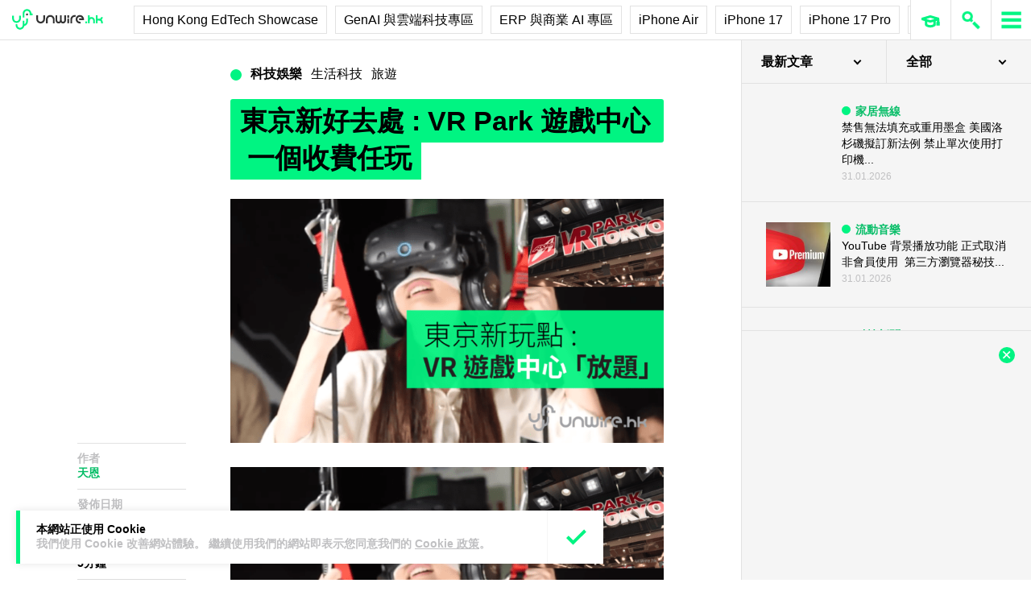

--- FILE ---
content_type: text/html; charset=utf-8
request_url: https://www.google.com/recaptcha/api2/aframe
body_size: 268
content:
<!DOCTYPE HTML><html><head><meta http-equiv="content-type" content="text/html; charset=UTF-8"></head><body><script nonce="ikPVyLXjwPMVbm9dWwyPdw">/** Anti-fraud and anti-abuse applications only. See google.com/recaptcha */ try{var clients={'sodar':'https://pagead2.googlesyndication.com/pagead/sodar?'};window.addEventListener("message",function(a){try{if(a.source===window.parent){var b=JSON.parse(a.data);var c=clients[b['id']];if(c){var d=document.createElement('img');d.src=c+b['params']+'&rc='+(localStorage.getItem("rc::a")?sessionStorage.getItem("rc::b"):"");window.document.body.appendChild(d);sessionStorage.setItem("rc::e",parseInt(sessionStorage.getItem("rc::e")||0)+1);localStorage.setItem("rc::h",'1769903082255');}}}catch(b){}});window.parent.postMessage("_grecaptcha_ready", "*");}catch(b){}</script></body></html>